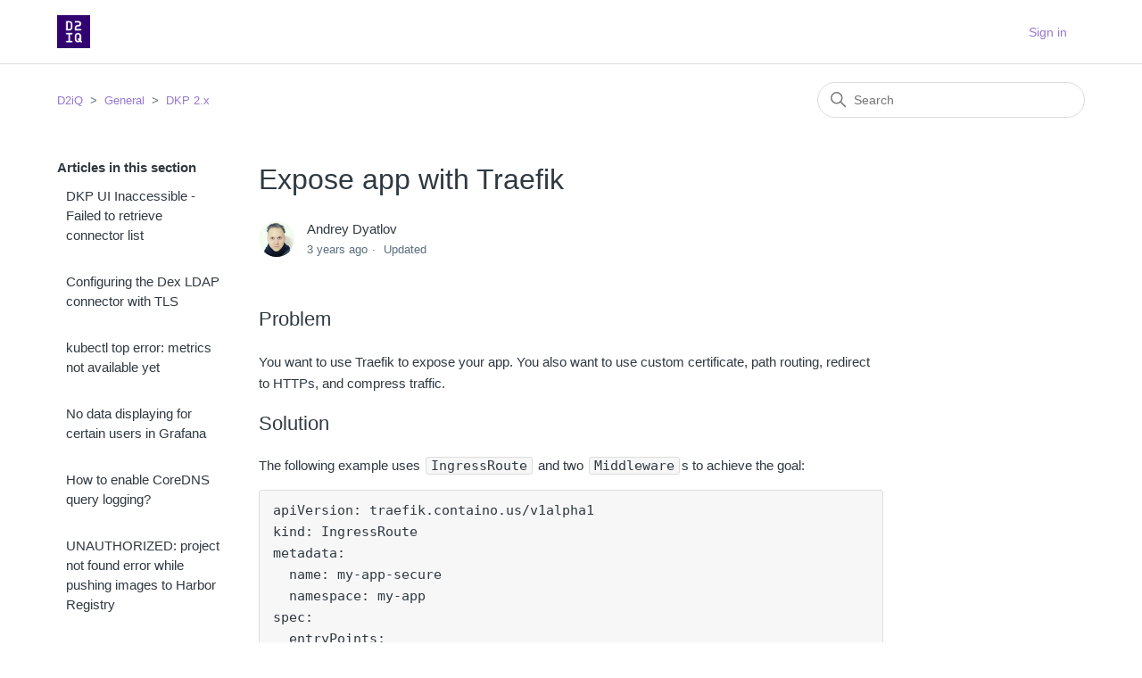

--- FILE ---
content_type: text/html; charset=utf-8
request_url: https://support.d2iq.com/hc/en-us/articles/11251567953172-Expose-app-with-Traefik
body_size: 6068
content:
<!DOCTYPE html>
<html dir="ltr" lang="en-US">
<head>
  <meta charset="utf-8" />
  <!-- v26860 -->


  <title>Expose app with Traefik &ndash; D2iQ</title>

  

  <meta name="description" content="Problem You want to use Traefik to expose your app. You also want to use custom certificate, path routing, redirect to HTTPs, and..." /><meta property="og:image" content="https://support.d2iq.com/hc/theming_assets/01HZPJ90V6XE89DWW9Q2Z7JJVD" />
<meta property="og:type" content="website" />
<meta property="og:site_name" content="D2iQ" />
<meta property="og:title" content="Expose app with Traefik" />
<meta property="og:description" content="Problem
You want to use Traefik to expose your app. You also want to use custom certificate, path routing, redirect to HTTPs, and compress traffic.
Solution
The following example uses IngressRoute ..." />
<meta property="og:url" content="https://support.d2iq.com/hc/en-us/articles/11251567953172-Expose-app-with-Traefik" />
<link rel="canonical" href="https://support.d2iq.com/hc/en-us/articles/11251567953172-Expose-app-with-Traefik">
<link rel="alternate" hreflang="en-us" href="https://support.d2iq.com/hc/en-us/articles/11251567953172-Expose-app-with-Traefik">
<link rel="alternate" hreflang="x-default" href="https://support.d2iq.com/hc/en-us/articles/11251567953172-Expose-app-with-Traefik">

  <link rel="stylesheet" href="//static.zdassets.com/hc/assets/application-f34d73e002337ab267a13449ad9d7955.css" media="all" id="stylesheet" />
  <link rel="stylesheet" type="text/css" href="/hc/theming_assets/10932961/360005575372/style.css?digest=27293693510932">

  <link rel="icon" type="image/x-icon" href="/hc/theming_assets/01HZPJ9110YW937HZX34S7TDM6">

    

  <meta content="width=device-width, initial-scale=1.0" name="viewport" />
<script 
  src="https://code.jquery.com/jquery-3.6.0.min.js" 
  integrity="sha256-/xUj+3OJU5yExlq6GSYGSHk7tPXikynS7ogEvDej/m4=" 
  crossorigin="anonymous">
</script>

<script>
$(document).ready(function(){
  if(HelpCenter.user.role == 'anonymous'){//user not logged in
    $('.submit-a-request')
       .html('');
    return;
  }
   $('nav.user-nav>a:last').css('border-left','1px rgba(0, 0, 0, 0.07) solid');
   $('nav.user-nav').append('<a class="custom_navbar_link__c" href="javascript:void(0)" 	                onclick="navToClusterMgmt();">Manage Licenses</a>');
   /*$('nav.user-nav').append('<a class="custom_navbar_link__c" href="https://d2iqhelp.zendesk.com/hc/en-us/articles/4408039481364-My-Clusters">Manage Licenses</a>');*/
   $('nav.user-nav>a:last').css('border-left','0px');
   
   $('nav.user-nav>a:last').css('border-left','1px rgba(0, 0, 0, 0.07) solid')
   $('nav.user-nav').append('<a class="custom_navbar_link__c" href="https://d2iqhelp.zendesk.com/hc/en-us/articles/4409215222932-Product-Downloads">Downloads</a>');
   $('nav.user-nav>a:last').css('border-left','0px');
  });
function httpGet(theUrl){
      var xmlHttp = new XMLHttpRequest();
      xmlHttp.open( "GET", theUrl, false ); // false for synchronous request
      xmlHttp.send( null );
      return xmlHttp.responseText;
}
var CM_Window;
function navToClusterMgmt(){

  var objSession = httpGet("https://support.d2iq.com/api/v2/users/me/session");
  //console.log(HelpCenter);
  //console.log(objSession);
  objSession = JSON.parse(objSession);
  //console.log(httpGet("https://d2iqhelp.zendesk.com/api/v2/users/" + objSession.session.user_id));
  var f = document.getElementById('D2iQ_CM_TheForm');
  f.s.value = objSession.session.id;
  f.u.value = objSession.session.user_id;
  CM_Window = window.open('', 'CM_Window');
  document.getElementById('D2iQ_CM_TheForm').submit();
}
  
$(window).on("unload", function(e) {
    console.log('Document unload');
    if(CM_Window){
  		CM_Window.close();
    }
});

</script>

<form id="D2iQ_CM_TheForm" method="post" action="https://licenses.d2iq.com/lcmgmt" target="CM_Window">
	<input type="hidden" name="s" value="something" />
  <input type="hidden" name="u" value="something" />
</form>

  
</head>
<body class="">
  
  
  

  <a class="skip-navigation" tabindex="1" href="#main-content">Skip to main content</a>

<script src="https://ajax.googleapis.com/ajax/libs/jquery/3.5.1/jquery.min.js"></script>
<script type="text/javascript" src="https://upload.d2iq.com/js/external/SendSafelyZendesk.min.js"></script>
<header class="header">
  <div class="logo">
    <a title="Home" href="/hc/en-us">
      <img src="/hc/theming_assets/01HZPJ90V6XE89DWW9Q2Z7JJVD" alt="D2iQ Help Center home page" />
      
    	<!--  show css header for css users (dnemes 5/30/2023)  -->
  		<div class="css-header">
    		CSS
      </div>
			<!--  end css header  -->
    </a>
  </div>


  <div class="nav-wrapper">
    <button class="menu-button" aria-controls="user-nav" aria-expanded="false" aria-label="Toggle navigation menu">
      <svg xmlns="http://www.w3.org/2000/svg" width="16" height="16" focusable="false" viewBox="0 0 16 16" class="icon-menu">
        <path fill="none" stroke="currentColor" stroke-linecap="round" d="M1.5 3.5h13m-13 4h13m-13 4h13"/>
      </svg>
    </button>
    <nav class="user-nav" id="user-nav">
      <!--SR 10/06/2021 - Jena requested that only logged in users can submit requests-->
      <a class="submit-a-request" href="/hc/en-us/requests/new">Submit a request</a>
    </nav>
    
      <a class="sign-in" rel="nofollow" data-auth-action="signin" title="Opens a dialog" role="button" href="https://d2iqhelp.zendesk.com/access?brand_id=360005575372&amp;return_to=https%3A%2F%2Fsupport.d2iq.com%2Fhc%2Fen-us%2Farticles%2F11251567953172-Expose-app-with-Traefik">
        Sign in
      </a>
    
  </div>
</header>


  <main role="main">
    <style>
td {
  border: 1px solid black;
}
.expandcell{
  max-width: 50px;
  white-space: nowrap;
  overflow: hidden;
  transition: 1s;
  text-overflow: ellipsis
}
.expandcell:hover {
  white-space: pre-line;
}
</style>

<div class="container-divider"></div>
<div class="container">
  <nav class="sub-nav">
    <ol class="breadcrumbs">
  
    <li title="D2iQ">
      
        <a href="/hc/en-us">D2iQ</a>
      
    </li>
  
    <li title="General">
      
        <a href="/hc/en-us/categories/360006288732-General">General</a>
      
    </li>
  
    <li title="DKP 2.x">
      
        <a href="/hc/en-us/sections/4409273076116-DKP-2-x">DKP 2.x</a>
      
    </li>
  
</ol>

    <div class="search-container">
      <svg xmlns="http://www.w3.org/2000/svg" width="12" height="12" focusable="false" viewBox="0 0 12 12" class="search-icon">
        <circle cx="4.5" cy="4.5" r="4" fill="none" stroke="currentColor"/>
        <path stroke="currentColor" stroke-linecap="round" d="M11 11L7.5 7.5"/>
      </svg>
      <form role="search" class="search" data-search="" action="/hc/en-us/search" accept-charset="UTF-8" method="get"><input type="hidden" name="utf8" value="&#x2713;" autocomplete="off" /><input type="hidden" name="category" id="category" value="360006288732" autocomplete="off" />
<input type="search" name="query" id="query" placeholder="Search" aria-label="Search" /></form>
    </div>
  </nav>

  <div class="article-container" id="article-container">
    <aside class="article-sidebar" aria-labelledby="section-articles-title">
      
        <div class="collapsible-sidebar">
          <button type="button" class="collapsible-sidebar-toggle" aria-labelledby="section-articles-title" aria-expanded="false">
            <svg xmlns="http://www.w3.org/2000/svg" width="20" height="20" focusable="false" viewBox="0 0 12 12" aria-hidden="true" class="collapsible-sidebar-toggle-icon chevron-icon">
              <path fill="none" stroke="currentColor" stroke-linecap="round" d="M3 4.5l2.6 2.6c.2.2.5.2.7 0L9 4.5"/>
            </svg>
            <svg xmlns="http://www.w3.org/2000/svg" width="20" height="20" focusable="false" viewBox="0 0 12 12" aria-hidden="true" class="collapsible-sidebar-toggle-icon x-icon">
              <path stroke="currentColor" stroke-linecap="round" d="M3 9l6-6m0 6L3 3"/>
            </svg>
          </button>
          <span id="section-articles-title" class="collapsible-sidebar-title sidenav-title">
            Articles in this section
          </span>
          <div class="collapsible-sidebar-body">
            <ul>
              
                <li>
                  <a href="/hc/en-us/articles/26388642725140-DKP-UI-Inaccessible-Failed-to-retrieve-connector-list" class="sidenav-item ">DKP UI Inaccessible - Failed to retrieve connector list</a>
                </li>
              
                <li>
                  <a href="/hc/en-us/articles/20608068286612-Configuring-the-Dex-LDAP-connector-with-TLS" class="sidenav-item ">Configuring the Dex LDAP connector with TLS</a>
                </li>
              
                <li>
                  <a href="/hc/en-us/articles/20511596710420-kubectl-top-error-metrics-not-available-yet" class="sidenav-item ">kubectl top error: metrics not available yet</a>
                </li>
              
                <li>
                  <a href="/hc/en-us/articles/20415467787156-No-data-displaying-for-certain-users-in-Grafana" class="sidenav-item ">No data displaying for certain users in Grafana</a>
                </li>
              
                <li>
                  <a href="/hc/en-us/articles/19585762719892-How-to-enable-CoreDNS-query-logging" class="sidenav-item ">How to enable CoreDNS query logging?</a>
                </li>
              
                <li>
                  <a href="/hc/en-us/articles/19234767056532-UNAUTHORIZED-project-not-found-error-while-pushing-images-to-Harbor-Registry" class="sidenav-item ">UNAUTHORIZED: project not found error while pushing images to Harbor Registry</a>
                </li>
              
                <li>
                  <a href="/hc/en-us/articles/18977411706900-How-many-pods-can-run-per-node" class="sidenav-item ">How many pods can run per node?</a>
                </li>
              
                <li>
                  <a href="/hc/en-us/articles/18779424344596-kube-oidc-proxy-could-not-find-ConfigMap-error" class="sidenav-item ">kube-oidc-proxy &quot;could not find ConfigMap&quot; error</a>
                </li>
              
                <li>
                  <a href="/hc/en-us/articles/18178361129748-Known-Issue-Can-not-change-log-level-of-Traefik-Forward-Auth-Mgmt-pod" class="sidenav-item ">Known Issue: Can not change log level of Traefik Forward Auth Mgmt pod</a>
                </li>
              
                <li>
                  <a href="/hc/en-us/articles/18018819326868-vSphere-CloningFailed-unable-to-find-network-resolves-to-multiple-networks-when-deploying-Kubernetes-clusters-in-vSphere-with-capv-controller-in-DKP" class="sidenav-item ">vSphere CloningFailed: unable to find network, resolves to multiple networks when deploying Kubernetes clusters in vSphere with capv-controller in DKP</a>
                </li>
              
            </ul>
            
              <a href="/hc/en-us/sections/4409273076116-DKP-2-x" class="article-sidebar-item">See more</a>
            
          </div>
        </div>
      
    </aside>

    <article id="main-content" class="article">
      <header class="article-header">
        <h1 title="Expose app with Traefik" class="article-title">
          Expose app with Traefik
          
        </h1>

        <div class="article-author">
          
            <div class="avatar article-avatar">
              
              <img src="https://support.d2iq.com/system/photos/361229390631/Andrey_Dyatlov_end_of_2017.JPG" alt="" class="user-avatar"/>
            </div>
          
          <div class="article-meta">
            
              
                Andrey  Dyatlov
              
            

            <ul class="meta-group">
              
                <li class="meta-data"><time datetime="2022-12-01T01:21:28Z" title="2022-12-01T01:21:28Z" data-datetime="relative">December 01, 2022 01:21</time></li>
                <li class="meta-data">Updated</li>
              
            </ul>
          </div>
        </div>

        
      </header>

      <section class="article-info">
        <div class="article-content">
          <div class="article-body"><h2>Problem</h2>
<p>You want to use Traefik to expose your app. You also want to use custom certificate, path routing, redirect to HTTPs, and compress traffic.</p>
<h2>Solution</h2>
<p>The following example uses <code>IngressRoute</code> and two <code>Middleware</code>s to achieve the goal:</p>
<pre>apiVersion: traefik.containo.us/v1alpha1
kind: IngressRoute
metadata:
  name: my-app-secure
  namespace: my-app
spec:
  entryPoints:
    - websecure
  routes:
    - kind: Rule
      match: Host(`example.com`) &amp;&amp; PathPrefix(`/app`)
      priority: 10
      middlewares:
        - name: redirect-https
          namespace: my-app
        - name: compress
          namespace: my-app
      services:
        - kind: Service
          name: my-app
          namespace: my-app
          passHostHeader: true
          port: 8080
          scheme: http
          strategy: RoundRobin
          weight: 10
  tls:
    secretName: supersecret

---

apiVersion: traefik.containo.us/v1alpha1
kind: Middleware
metadata:
  name: redirect-https
  namespace: my-app
spec:
  redirectScheme:
    scheme: https
    permanent: true

---

apiVersion: traefik.containo.us/v1alpha1
kind: Middleware
metadata:
  name: compress
  namespace: my-app
spec:
  compress: {}
</pre>
<p>These are Traefik-specific custom resources. Please, find more information here: <a href="https://doc.traefik.io/traefik/routing/providers/kubernetes-crd/" target="_self">https://doc.traefik.io/traefik/routing/providers/kubernetes-crd/</a>.</p></div>
          
        </div>
      </section>

      <footer>
        <div class="article-footer">
          
          
        </div>
  
        <div class="article-return-to-top">
          <a href="#article-container">
            Return to top
            <svg xmlns="http://www.w3.org/2000/svg" class="article-return-to-top-icon" width="20" height="20" focusable="false" viewBox="0 0 12 12" aria-hidden="true">
              <path fill="none" stroke="currentColor" stroke-linecap="round" d="M3 4.5l2.6 2.6c.2.2.5.2.7 0L9 4.5"/>
            </svg>
          </a>
        </div>
      </footer>

      <div class="article-relatives">
        
        
      </div>
      
    </article>
  </div>
</div>

  </main>

  <footer class="footer">
  <div class="footer-inner">
    	<a title="Home" href="/hc/en-us">D2iQ</a>
		<a href="https://support.d2iq.com/hc/en-us/categories/360006288732-General">Sitemap</a>
    <a href="https://d2iq.com/legal/3rd">Legal Notices</a>
<!--       <div class="footer-language-selector"> -->
      
<!--     </div> -->
  </div>
</footer>


  <!-- / -->

  
  <script src="//static.zdassets.com/hc/assets/en-us.bbb3d4d87d0b571a9a1b.js"></script>
  

  <script type="text/javascript">
  /*

    Greetings sourcecode lurker!

    This is for internal Zendesk and legacy usage,
    we don't support or guarantee any of these values
    so please don't build stuff on top of them.

  */

  HelpCenter = {};
  HelpCenter.account = {"subdomain":"d2iqhelp","environment":"production","name":"D2iQ"};
  HelpCenter.user = {"identifier":"da39a3ee5e6b4b0d3255bfef95601890afd80709","email":null,"name":"","role":"anonymous","avatar_url":"https://assets.zendesk.com/hc/assets/default_avatar.png","is_admin":false,"organizations":[],"groups":[]};
  HelpCenter.internal = {"asset_url":"//static.zdassets.com/hc/assets/","web_widget_asset_composer_url":"https://static.zdassets.com/ekr/snippet.js","current_session":{"locale":"en-us","csrf_token":null,"shared_csrf_token":null},"usage_tracking":{"event":"article_viewed","data":"[base64]--6d7d6033134715390c74ead626bb769cc35c6d23","url":"https://support.d2iq.com/hc/activity"},"current_record_id":"11251567953172","current_record_url":"/hc/en-us/articles/11251567953172-Expose-app-with-Traefik","current_record_title":"Expose app with Traefik","current_text_direction":"ltr","current_brand_id":360005575372,"current_brand_name":"D2iQ","current_brand_url":"https://d2iqhelp.zendesk.com","current_brand_active":true,"current_path":"/hc/en-us/articles/11251567953172-Expose-app-with-Traefik","show_autocomplete_breadcrumbs":true,"user_info_changing_enabled":false,"has_user_profiles_enabled":false,"has_end_user_attachments":true,"user_aliases_enabled":false,"has_anonymous_kb_voting":false,"has_multi_language_help_center":true,"show_at_mentions":false,"embeddables_config":{"embeddables_web_widget":false,"embeddables_help_center_auth_enabled":false,"embeddables_connect_ipms":false},"answer_bot_subdomain":"static","gather_plan_state":"subscribed","has_article_verification":true,"has_gather":true,"has_ckeditor":false,"has_community_enabled":false,"has_community_badges":true,"has_community_post_content_tagging":false,"has_gather_content_tags":true,"has_guide_content_tags":true,"has_user_segments":true,"has_answer_bot_web_form_enabled":false,"has_garden_modals":false,"theming_cookie_key":"hc-da39a3ee5e6b4b0d3255bfef95601890afd80709-2-preview","is_preview":false,"has_search_settings_in_plan":true,"theming_api_version":2,"theming_settings":{"brand_color":"rgba(51, 0, 114, 1)","brand_text_color":"#FFFFFF","text_color":"#2F3941","link_color":"rgba(150, 120, 211, 1)","visited_link_color":"rgba(158, 36, 123, 1)","background_color":"#FFFFFF","heading_font":"-apple-system, BlinkMacSystemFont, 'Segoe UI', Helvetica, Arial, sans-serif","text_font":"-apple-system, BlinkMacSystemFont, 'Segoe UI', Helvetica, Arial, sans-serif","logo":"/hc/theming_assets/01HZPJ90V6XE89DWW9Q2Z7JJVD","show_brand_name":false,"favicon":"/hc/theming_assets/01HZPJ9110YW937HZX34S7TDM6","homepage_background_image":"/hc/theming_assets/01HZPJ919HW0X5Z7VWCCJ5MN85","community_background_image":"/hc/theming_assets/01HZPJ91PF2DQ23VMY42MTZYD2","community_image":"/hc/theming_assets/01HZPJ9243B8VXPGZKJ3JJZVGZ","instant_search":true,"scoped_kb_search":true,"scoped_community_search":true,"show_recent_activity":false,"show_articles_in_section":true,"show_article_author":true,"show_article_comments":false,"show_follow_article":false,"show_recently_viewed_articles":false,"show_related_articles":false,"show_article_sharing":false,"show_follow_section":false,"show_follow_post":false,"show_post_sharing":false,"show_follow_topic":false},"has_pci_credit_card_custom_field":true,"help_center_restricted":false,"is_assuming_someone_else":false,"flash_messages":[],"user_photo_editing_enabled":true,"user_preferred_locale":"en-us","base_locale":"en-us","login_url":"https://d2iqhelp.zendesk.com/access?brand_id=360005575372\u0026return_to=https%3A%2F%2Fsupport.d2iq.com%2Fhc%2Fen-us%2Farticles%2F11251567953172-Expose-app-with-Traefik","has_alternate_templates":true,"has_custom_statuses_enabled":false,"has_hc_generative_answers_setting_enabled":true,"has_generative_search_with_zgpt_enabled":false,"has_suggested_initial_questions_enabled":false,"has_guide_service_catalog":true,"has_service_catalog_search_poc":false,"has_service_catalog_itam":false,"has_csat_reverse_2_scale_in_mobile":false,"has_knowledge_navigation":false,"has_unified_navigation":false,"has_unified_navigation_eap_access":false,"has_csat_bet365_branding":false,"version":"v26860","dev_mode":false};
</script>

  
  
  <script src="//static.zdassets.com/hc/assets/hc_enduser-d7240b6eea31e24cbd47b3b04ab3c4c3.js"></script>
  <script type="text/javascript" src="/hc/theming_assets/10932961/360005575372/script.js?digest=27293693510932"></script>
  
</body>
</html>